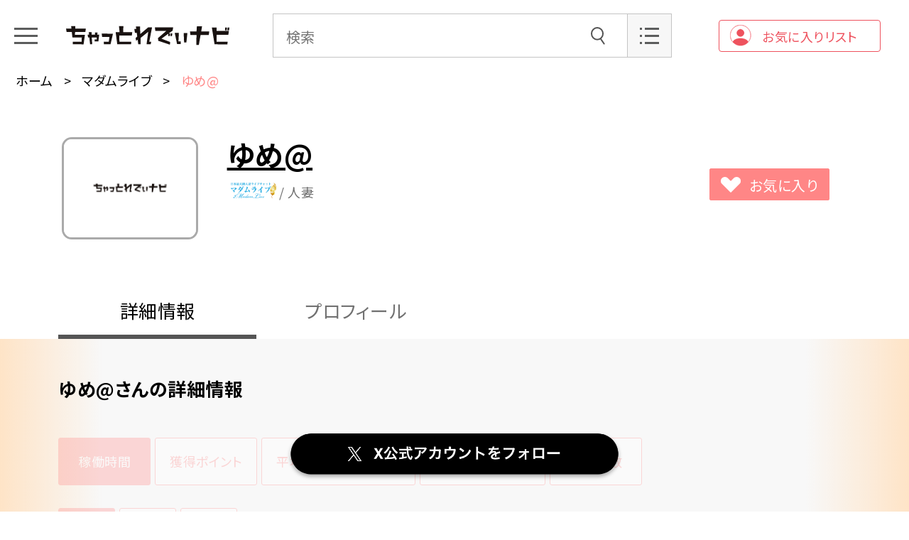

--- FILE ---
content_type: text/html; charset=UTF-8
request_url: https://chatlady.live/chatlady/madamlive/ef2c0feb93aa820
body_size: 56938
content:
<!DOCTYPE html>
<html lang="ja">

<head>
    <!-- Google Tag Manager -->
    <script>(function(w,d,s,l,i){w[l]=w[l]||[];w[l].push({'gtm.start':
    new Date().getTime(),event:'gtm.js'});var f=d.getElementsByTagName(s)[0],
    j=d.createElement(s),dl=l!='dataLayer'?'&l='+l:'';j.async=true;j.src=
    'https://www.googletagmanager.com/gtm.js?id='+i+dl;f.parentNode.insertBefore(j,f);
    })(window,document,'script','dataLayer','GTM-K3MV2RH');</script>
    <!-- End Google Tag Manager -->
    <meta charset="utf-8">
    <meta name="viewport" content="width=device-width, initial-scale=1">
    <meta name="csrf-token" content="MFFFLQ8BmjFpj9BXlD74Sz4qn9J2w7ocZN4m01MI">
    <link rel="icon" href="/img/pc/common/favicon.ico" />
    <link rel="apple-touch-icon" href="/img/pc/common/apple-touch-icon.png">
    <link rel="icon" type="image/png" href="/img/pc/common/android-chrome-192×192.png">

    <title>ゆめ@さん（マダムライブ）の詳細情報 | ちゃっとれでぃナビ</title>
    <!-- ogp -->
        <meta name="description" content="ちゃっとれでぃナビでゆめ@（ マダムライブ ）のプロフィールや出演履歴などをチェックして2ショットやパーティーで仲良くなろう！">
    <meta name="keywords" content="ゆめ@,マダムライブ,ちゃっとれでぃナビ,ライブチャット,チャットレディ,ランキング">
    <meta property="og:title" content="ゆめ@（ マダムライブ ）の詳細情報｜ちゃっとれでぃナビ">
    <meta property="og:type" content="website">
    <meta property="og:description" content="ちゃっとれでぃナビでゆめ@（ マダムライブ ）のプロフィールや出演履歴などをチェックして2ショットやパーティーで仲良くなろう！">
    <meta property="og:url" content="https://chatlady.live/chatlady/madamlive/ef2c0feb93aa820">
    <meta property="og:image" content="">
    <meta property="og:site_name" content="ちゃっとれでぃナビ">
    
    <!-- Fonts -->
    <link rel="stylesheet" href="https://fonts.googleapis.com/css2?family=Nunito:wght@400;600;700&display=swap">

    <!-- Styles -->
    <link rel="stylesheet" href="/css/pc/style.css?id=8f5f387311ed9234e2ed">

    <style >[wire\:loading], [wire\:loading\.delay], [wire\:loading\.inline-block], [wire\:loading\.inline], [wire\:loading\.block], [wire\:loading\.flex], [wire\:loading\.table], [wire\:loading\.grid] {display: none;}[wire\:loading\.delay\.shortest], [wire\:loading\.delay\.shorter], [wire\:loading\.delay\.short], [wire\:loading\.delay\.long], [wire\:loading\.delay\.longer], [wire\:loading\.delay\.longest] {display:none;}[wire\:offline] {display: none;}[wire\:dirty]:not(textarea):not(input):not(select) {display: none;}input:-webkit-autofill, select:-webkit-autofill, textarea:-webkit-autofill {animation-duration: 50000s;animation-name: livewireautofill;}@keyframes livewireautofill { from {} }</style>

    <!-- Scripts -->
    <script src="/js/pc/main.js?id=4a2a7b91b02f5bea2aa7" defer></script>
</head>

<body>
    <!-- Google Tag Manager (noscript) -->
    <noscript><iframe src="https://www.googletagmanager.com/ns.html?id=GTM-K3MV2RH"
    height="0" width="0" style="display:none;visibility:hidden"></iframe></noscript>
    <!-- End Google Tag Manager (noscript) -->
    <!-- header -->
    <header class="header">
        <div class="header--inner">
            <div class="header--unit">
                <a class="header--menu_trigger" href="javascript:void(0);">
                    <span></span>
                    <span></span>
                    <span></span>
                </a>
                <p class="header--logo"><a href="/"><img src="/img/pc/common/logo.svg" alt="ちゃっとれでぃナビ"></a></p>
            </div>
            <div class="header--unit">
                <form class="header--search" action="https://chatlady.live/search" method="GET">
                    <input type="text" name="keyword" placeholder="検索">
                    <button class="header--search_btn" type="submit"><img src="/img/pc/common/icon_search.svg" alt="検索"></button>
                </form>
                <a href="/search" class="header--option"><img src="/img/pc/common/icon_option.svg" alt="オプション"></a>
            </div>
            <div class="header--unit">
                <a href="https://chatlady.live/favorite/#conts" class="login"><img src="/img/pc/common/icon_login.png" alt="お気に入りリスト">お気に入りリスト</a>
            </div>
        </div>
    </header><!-- header -->

    <!-- gnav -->
    <nav class="gnav">
        <div class="gnav--unit">
            <ul class="gnav--list">
                <li class="gnav--item">
                    <a href="https://chatlady.live">
                        <div class="gnav--icon-home"></div>
                        ホーム
                    </a>
                </li>
                <li class="gnav--item">
                    <a href="https://chatlady.live/search">
                        <div class="gnav--icon-search"></div>
                        検索
                    </a>
                </li>
                <li class="gnav--item">
                    <a href="https://chatlady.live/about-chat">
                        <div class="gnav--icon-chat"></div>
                        チャットについて
                    </a>
                </li>
            </ul>
        </div>
                <div class="gnav--unit">
            <h3 class="gnav--tit">カテゴリ</h3>
            <ul class="gnav--list">
                                <li class="gnav--item">
                    <a href="/category/adult/#conts">
                        <div class="gnav--icon-adult"></div>
                        アダルト
                    </a>
                </li>
                                <li class="gnav--item">
                    <a href="/category/non-adult/#conts">
                        <div class="gnav--icon-noadult"></div>
                        ノンアダルト
                    </a>
                </li>
                                <li class="gnav--item">
                    <a href="/category/madam/#conts">
                        <div class="gnav--icon-lip"></div>
                        人妻
                    </a>
                </li>
                                <li class="gnav--item">
                    <a href="/category/virtual/#conts">
                        <div class="gnav--icon-virtual"></div>
                        バーチャル
                    </a>
                </li>
                            </ul>
        </div>
        
        <div class="gnav--unit">
            <!-- <p class="gnav--login-txt">
            お気に入り登録、評価、<br>
            コメント、通知設定をするには<br>
            ログインをしてください。
            </p> -->
            <a href="https://chatlady.live/favorite#conts" class="login gnav--login"><img src="/img/sp/common/icon_login.png" alt="お気に入りリスト">お気に入りリスト</a>
        </div>

        <div class="gnav--unit">
            <h3 class="gnav--tit">サイト</h3>
                        <ul class="gnav--list is_site">
                                <li class="gnav--item">
                    <a href="/site/fanza/#conts"><img src="/img/pc/common/logo_fanza.svg" alt="FANZA" class="gnav--logo"></a>
                </li>
                                <li class="gnav--item">
                    <a href="/site/angel-live/#conts"><img src="/img/pc/common/logo_angel_live.svg" alt="ANGEL LIVE" class="gnav--logo"></a>
                </li>
                                <li class="gnav--item">
                    <a href="/site/chatpia/#conts"><img src="/img/pc/common/logo_chatpia.svg" alt="CHATPIA" class="gnav--logo"></a>
                </li>
                                <li class="gnav--item">
                    <a href="/site/j-live/#conts"><img src="/img/pc/common/logo_jewel_live.svg" alt="ジュエルライブ" class="gnav--logo"></a>
                </li>
                                <li class="gnav--item">
                    <a href="/site/madamlive/#conts"><img src="/img/pc/common/logo_madam_live.svg" alt="マダムライブ" class="gnav--logo"></a>
                </li>
                                <li class="gnav--item">
                    <a href="/site/livede55/#conts"><img src="/img/pc/common/logo_gogo.svg" alt="ライブでゴーゴー" class="gnav--logo"></a>
                </li>
                            </ul>
                    </div>
        <!-- <div class="gnav--unit">
    <p class="gnav--login-txt">
      お気に入り登録、評価、<br>
      コメント、通知設定をするには<br>
      ログインをしてください。
    </p>
    <a href="#" class="login gnav--login"><img src="/img/pc/common/icon_login.png" alt="ログイン">ログイン</a>
  </div> -->
        <div class="gnav--unit">
            <h3 class="gnav--tit">タグ</h3>
            <div class="tag-gnav">
                                                <div class="tag--item">
                    <a href="/search/?tag[1]=1">顔出しOK<span>65955件</span></a>
                </div>
                                <div class="tag--item">
                    <a href="/search/?tag[11]=1">パイパン<span>7870件</span></a>
                </div>
                                <div class="tag--item">
                    <a href="/search/?tag[6]=1">巨乳<span>24744件</span></a>
                </div>
                                <div class="tag--item">
                    <a href="/search/?tag[10]=1">美尻<span>50129件</span></a>
                </div>
                                <div class="tag--item">
                    <a href="/search/?tag[3]=1">おもちゃ<span>15035件</span></a>
                </div>
                                <div class="tag--item">
                    <a href="/search/?tag[2]=1">マイクOK<span>141536件</span></a>
                </div>
                                <div class="tag--item">
                    <a href="/search/?tag[17]=1">Mっ気あり<span>12253件</span></a>
                </div>
                                <div class="tag--item">
                    <a href="/search/?tag[20]=1">あまえんぼう<span>56862件</span></a>
                </div>
                                <div class="tag--item">
                    <a href="/search/?tag[14]=1">おしゃべり大好き<span>65436件</span></a>
                </div>
                                <div class="tag--item">
                    <a href="/search/?tag[9]=1">美乳<span>27421件</span></a>
                </div>
                                            </div>
        </div>
    </nav><!-- gnav -->

    <!-- main -->
    <main class="main">
        <div wire:loading>
            <div class="loader">
                <div class="ball-pulse">
                    <div></div>
                    <div></div>
                    <div></div>
                </div>
            </div>
        </div>
        <script>
        // vueから参照するグローバル変数
        var _g = window._g || {
            jsonList: {
                monthly: [
                     {
                        label: '2026/01/01〜2026/01/31',
                        url: '/api/performer/graph/ef2c0feb93aa820/2026-01'
                    },
                     {
                        label: '2025/12/01〜2025/12/31',
                        url: '/api/performer/graph/ef2c0feb93aa820/2025-12'
                    },
                     {
                        label: '2025/11/01〜2025/11/30',
                        url: '/api/performer/graph/ef2c0feb93aa820/2025-11'
                    },
                     {
                        label: '2025/10/01〜2025/10/31',
                        url: '/api/performer/graph/ef2c0feb93aa820/2025-10'
                    },
                     {
                        label: '2025/09/01〜2025/09/30',
                        url: '/api/performer/graph/ef2c0feb93aa820/2025-09'
                    },
                     {
                        label: '2025/08/01〜2025/08/31',
                        url: '/api/performer/graph/ef2c0feb93aa820/2025-08'
                    },
                     {
                        label: '2025/07/01〜2025/07/31',
                        url: '/api/performer/graph/ef2c0feb93aa820/2025-07'
                    },
                     {
                        label: '2025/06/01〜2025/06/30',
                        url: '/api/performer/graph/ef2c0feb93aa820/2025-06'
                    },
                     {
                        label: '2025/05/01〜2025/05/31',
                        url: '/api/performer/graph/ef2c0feb93aa820/2025-05'
                    },
                     {
                        label: '2025/04/01〜2025/04/30',
                        url: '/api/performer/graph/ef2c0feb93aa820/2025-04'
                    },
                     {
                        label: '2025/03/01〜2025/03/31',
                        url: '/api/performer/graph/ef2c0feb93aa820/2025-03'
                    },
                     {
                        label: '2025/02/01〜2025/02/28',
                        url: '/api/performer/graph/ef2c0feb93aa820/2025-02'
                    },
                     {
                        label: '2025/01/01〜2025/01/31',
                        url: '/api/performer/graph/ef2c0feb93aa820/2025-01'
                    },
                                    ],
            }
        };
    </script>

    <div class="breadcrumb">
        <ul class="breadcrumb--list">
            <li class="breadcrumb--item"><a href="/">ホーム</a></li>
                                    <li class="breadcrumb--item"><a href="/site/madamlive//#conts">マダムライブ</a></li>
                                                <li class="breadcrumb--item current">ゆめ@</li>
                                </ul>
    </div>

    <!-- character_head -->
    <div class="inner">
        <div class="character_head">
            <a href="https://www.madamlive.tv/LiveChat/acs.php?si=mdchatt&amp;pid=MLA4720&amp;pa=chat.php%3Fid%3Def2c0feb93aa820" target="_new" class="icon character_head--icon ">
                <div class="icon--imgbox">
                                        <img src="/img/pc/common/noimage.jpg" alt="マダムライブ/人妻/ゆめ@">
                                    </div>
            </a>

            <div class="character_head--details">
                <p class="character_head--detail_row">
                <h1 class="character_head--detail_name">
                    <a href="https://www.madamlive.tv/LiveChat/acs.php?si=mdchatt&amp;pid=MLA4720&amp;pa=chat.php%3Fid%3Def2c0feb93aa820" target="_new">ゆめ@</a>
                </h1>
                <!-- <span class="character_head--detail_favorite">100</span> -->
                </p>
                <div class="character_head--detail_row character_head--detail_row-02">
                    <span class="character_head--detail_genre"><img src="/img/pc/common/logo_madam_live.svg" alt="Madam Live">&nbsp;/ 人妻</span>
                                    </div>
                
                                                
                            </div>
            <div class="character_head--btn_area">
                <div class="character_head--btn_wrap">
                    <div wire:id="dAg6PlZHbq4dWyRrJMAi" wire:initial-data="{&quot;fingerprint&quot;:{&quot;id&quot;:&quot;dAg6PlZHbq4dWyRrJMAi&quot;,&quot;name&quot;:&quot;front.performer-favorite-button&quot;,&quot;locale&quot;:&quot;ja&quot;,&quot;path&quot;:&quot;chatlady\/madamlive\/ef2c0feb93aa820&quot;,&quot;method&quot;:&quot;GET&quot;},&quot;effects&quot;:{&quot;listeners&quot;:[]},&quot;serverMemo&quot;:{&quot;children&quot;:[],&quot;errors&quot;:[],&quot;htmlHash&quot;:&quot;77697763&quot;,&quot;data&quot;:{&quot;performer_id&quot;:100815,&quot;is_favarite&quot;:false},&quot;dataMeta&quot;:[],&quot;checksum&quot;:&quot;acd1073880de984f02c0973db9afec4a685f6d6e60d41078bb90ab04c496e21d&quot;}}">
            <a wire:click="setFavorite()" href="javascript:void(0);" class="favorite_btn list--favorite_btn "><span class="grid_none">お気に入り</span></a>
    </div>

<!-- Livewire Component wire-end:dAg6PlZHbq4dWyRrJMAi -->                    <!-- <a href="javascript:void(0);" class="favorite_btn character_head--favorite_btn is_favorite"></a> -->
                    <!-- <span class="character_head--btn_txt">100</span> -->
                </div>
                <!-- <a href="javascript:void(0);" class="favorite_btn character_head--favorite_btn is_bad"></a>
        <a href="javascript:void(0);" class="favorite_btn character_head--favorite_btn is_alarm"></a> -->
            </div>
        </div><!-- character_head -->

         <!-- sec -->
         
    </div>



    <!-- tabs -->
    <div class="inner">
        <ul class="tabs is_character">
            <!-- <li class="tabs--item"><a href="javascript:void(0);">クチコミ</a></li> -->
            <li class="tabs--item"><a href="javascript:void(0);">詳細情報</a></li>
            <li class="tabs--item"><a href="javascript:void(0);">プロフィール</a></li>
        </ul>
    </div><!-- tabs -->

    <!-- conts -->
    <div class="conts is_profile is_show">
        <div class="inner">

            <!-- info -->
            <div class="info">
                <h2 class="detail-title">ゆめ@さんの詳細情報</h2>
                <div id="cast_detail_app"></div>
                <script src="/js/pc/CastDetailApp.js?id=db6b6ae870b42ac41bed"></script>

            </div><!-- info -->
        </div>
    </div><!-- conts -->

    <!-- conts -->
    <div class="conts is_profile">
                <div class="character_profile">
            <div class="character_profile--nodata">
                <p>準備中</p>
            </div>
        </div>
            </div><!-- conts -->

            <!-- sec -->
                        <div class="sec">
                <div class="inner">
                    <h3 class="sec--tit">おすすめチャットレディ</h3>
                    <div class="list-detail_not_last is_grid">
                        <ul class="list--list">
                                                        <li class="list--item">
                                <a href="https://chatlady.live/chatlady/chatpia/p952260021" class="icon pr-top-1 ">
                                    <div class="icon--imgbox">
                                                                                <img src="https://picture.chatpia.jp/images/p5-952260021" alt="CHATPIA/人妻/◇こはる◇">
                                                                            </div>
                                </a>
                                <div class="list--details">
                                    <span class="list--detail_name">◇こはる◇</span>
                                    <div wire:id="UuiNgB9wUWD650W7uwUt" wire:initial-data="{&quot;fingerprint&quot;:{&quot;id&quot;:&quot;UuiNgB9wUWD650W7uwUt&quot;,&quot;name&quot;:&quot;front.performer-favorite-button&quot;,&quot;locale&quot;:&quot;ja&quot;,&quot;path&quot;:&quot;chatlady\/madamlive\/ef2c0feb93aa820&quot;,&quot;method&quot;:&quot;GET&quot;},&quot;effects&quot;:{&quot;listeners&quot;:[]},&quot;serverMemo&quot;:{&quot;children&quot;:[],&quot;errors&quot;:[],&quot;htmlHash&quot;:&quot;77697763&quot;,&quot;data&quot;:{&quot;performer_id&quot;:267307,&quot;is_favarite&quot;:false},&quot;dataMeta&quot;:[],&quot;checksum&quot;:&quot;cc86774b33e17c9df8a213fc46d231111fed944eb976657422509abf1293680c&quot;}}">
            <a wire:click="setFavorite()" href="javascript:void(0);" class="favorite_btn list--favorite_btn "><span class="grid_none">お気に入り</span></a>
    </div>

<!-- Livewire Component wire-end:UuiNgB9wUWD650W7uwUt -->                                </div>
                            </li>
                                                        <li class="list--item">
                                <a href="https://chatlady.live/chatlady/fanza-macha/936176" class="icon pr-top-2 ">
                                    <div class="icon--imgbox">
                                                                                <img src="https://pics.dmm.co.jp/livechat/00936176/profile_l.jpg" alt="FANZA/まちゃ/*＊そらね｡o">
                                                                            </div>
                                </a>
                                <div class="list--details">
                                    <span class="list--detail_name">*＊そらね｡o</span>
                                    <div wire:id="f4Tq9jPB40WV1lUbCi4q" wire:initial-data="{&quot;fingerprint&quot;:{&quot;id&quot;:&quot;f4Tq9jPB40WV1lUbCi4q&quot;,&quot;name&quot;:&quot;front.performer-favorite-button&quot;,&quot;locale&quot;:&quot;ja&quot;,&quot;path&quot;:&quot;chatlady\/madamlive\/ef2c0feb93aa820&quot;,&quot;method&quot;:&quot;GET&quot;},&quot;effects&quot;:{&quot;listeners&quot;:[]},&quot;serverMemo&quot;:{&quot;children&quot;:[],&quot;errors&quot;:[],&quot;htmlHash&quot;:&quot;77697763&quot;,&quot;data&quot;:{&quot;performer_id&quot;:108430,&quot;is_favarite&quot;:false},&quot;dataMeta&quot;:[],&quot;checksum&quot;:&quot;ca115a94c5a192c7dbc990449e37a867de13f78ebf277ab6198122fb2bec8546&quot;}}">
            <a wire:click="setFavorite()" href="javascript:void(0);" class="favorite_btn list--favorite_btn "><span class="grid_none">お気に入り</span></a>
    </div>

<!-- Livewire Component wire-end:f4Tq9jPB40WV1lUbCi4q -->                                </div>
                            </li>
                                                        <li class="list--item">
                                <a href="https://chatlady.live/chatlady/chatpia/p987052336" class="icon pr-top-3 ">
                                    <div class="icon--imgbox">
                                                                                <img src="https://picture.chatpia.jp/images/p5-987052336" alt="CHATPIA/人妻/あおい*">
                                                                            </div>
                                </a>
                                <div class="list--details">
                                    <span class="list--detail_name">あおい*</span>
                                    <div wire:id="xXceQhzUzXOwQiiTlBA6" wire:initial-data="{&quot;fingerprint&quot;:{&quot;id&quot;:&quot;xXceQhzUzXOwQiiTlBA6&quot;,&quot;name&quot;:&quot;front.performer-favorite-button&quot;,&quot;locale&quot;:&quot;ja&quot;,&quot;path&quot;:&quot;chatlady\/madamlive\/ef2c0feb93aa820&quot;,&quot;method&quot;:&quot;GET&quot;},&quot;effects&quot;:{&quot;listeners&quot;:[]},&quot;serverMemo&quot;:{&quot;children&quot;:[],&quot;errors&quot;:[],&quot;htmlHash&quot;:&quot;77697763&quot;,&quot;data&quot;:{&quot;performer_id&quot;:303157,&quot;is_favarite&quot;:false},&quot;dataMeta&quot;:[],&quot;checksum&quot;:&quot;44f2f66230ae13b25ad5a8e94828166ed9f5083fd5da61b31d0ab514236cc6f7&quot;}}">
            <a wire:click="setFavorite()" href="javascript:void(0);" class="favorite_btn list--favorite_btn "><span class="grid_none">お気に入り</span></a>
    </div>

<!-- Livewire Component wire-end:xXceQhzUzXOwQiiTlBA6 -->                                </div>
                            </li>
                                                    </ul>
                    </div>
                </div>
            </div><!-- sec -->
            
                        <div class="sec">
                <div class="inner">
                    <h3 class="sec--tit-noborder">オンライン中のチャットレディ</h3>
                    <div class="list-detail is_grid">
                        <ul class="list--list">
                                                        <li class="list--item">
                                <a href="https://chatlady.live/chatlady/fanza-ocha/1122740" class="icon is_party">
                                    <div class="icon--imgbox">
                                                                                <img src="/img/pc/common/noimage.jpg" alt="FANZA/おちゃ/。+・.ゆき">
                                                                            </div>
                                </a>
                                <div class="list--details">
                                    <span class="list--detail_name">。+・.ゆき</span>
                                    <div wire:id="lKndaspxsfVyoXWfAqmb" wire:initial-data="{&quot;fingerprint&quot;:{&quot;id&quot;:&quot;lKndaspxsfVyoXWfAqmb&quot;,&quot;name&quot;:&quot;front.performer-favorite-button&quot;,&quot;locale&quot;:&quot;ja&quot;,&quot;path&quot;:&quot;chatlady\/madamlive\/ef2c0feb93aa820&quot;,&quot;method&quot;:&quot;GET&quot;},&quot;effects&quot;:{&quot;listeners&quot;:[]},&quot;serverMemo&quot;:{&quot;children&quot;:[],&quot;errors&quot;:[],&quot;htmlHash&quot;:&quot;77697763&quot;,&quot;data&quot;:{&quot;performer_id&quot;:330162,&quot;is_favarite&quot;:false},&quot;dataMeta&quot;:[],&quot;checksum&quot;:&quot;b4a6b60372545d5d9da5af255908da5b6553dbf6ae88849d07bee418bf71a960&quot;}}">
            <a wire:click="setFavorite()" href="javascript:void(0);" class="favorite_btn list--favorite_btn "><span class="grid_none">お気に入り</span></a>
    </div>

<!-- Livewire Component wire-end:lKndaspxsfVyoXWfAqmb -->                                </div>
                            </li>
                                                        <li class="list--item">
                                <a href="https://chatlady.live/chatlady/madamlive/7330b9bb8b978d5" class="icon is_active">
                                    <div class="icon--imgbox">
                                                                                <img src="/img/pc/common/noimage.jpg" alt="マダムライブ/人妻/おゆき">
                                                                            </div>
                                </a>
                                <div class="list--details">
                                    <span class="list--detail_name">おゆき</span>
                                    <div wire:id="jjaXWwtdIdnGDZVUGO5k" wire:initial-data="{&quot;fingerprint&quot;:{&quot;id&quot;:&quot;jjaXWwtdIdnGDZVUGO5k&quot;,&quot;name&quot;:&quot;front.performer-favorite-button&quot;,&quot;locale&quot;:&quot;ja&quot;,&quot;path&quot;:&quot;chatlady\/madamlive\/ef2c0feb93aa820&quot;,&quot;method&quot;:&quot;GET&quot;},&quot;effects&quot;:{&quot;listeners&quot;:[]},&quot;serverMemo&quot;:{&quot;children&quot;:[],&quot;errors&quot;:[],&quot;htmlHash&quot;:&quot;77697763&quot;,&quot;data&quot;:{&quot;performer_id&quot;:330258,&quot;is_favarite&quot;:false},&quot;dataMeta&quot;:[],&quot;checksum&quot;:&quot;3246a353108856df02015d48d4ec1a2549fc6fdbcdf4fb786f4cab2bf7bb365d&quot;}}">
            <a wire:click="setFavorite()" href="javascript:void(0);" class="favorite_btn list--favorite_btn "><span class="grid_none">お気に入り</span></a>
    </div>

<!-- Livewire Component wire-end:jjaXWwtdIdnGDZVUGO5k -->                                </div>
                            </li>
                                                        <li class="list--item">
                                <a href="https://chatlady.live/chatlady/chatpia/p976446882" class="icon is_active">
                                    <div class="icon--imgbox">
                                                                                <img src="https://picture.chatpia.jp/images/p5-976446882" alt="CHATPIA/人妻/なな">
                                                                            </div>
                                </a>
                                <div class="list--details">
                                    <span class="list--detail_name">なな</span>
                                    <div wire:id="V2eFX554JxyyMqTf9HbY" wire:initial-data="{&quot;fingerprint&quot;:{&quot;id&quot;:&quot;V2eFX554JxyyMqTf9HbY&quot;,&quot;name&quot;:&quot;front.performer-favorite-button&quot;,&quot;locale&quot;:&quot;ja&quot;,&quot;path&quot;:&quot;chatlady\/madamlive\/ef2c0feb93aa820&quot;,&quot;method&quot;:&quot;GET&quot;},&quot;effects&quot;:{&quot;listeners&quot;:[]},&quot;serverMemo&quot;:{&quot;children&quot;:[],&quot;errors&quot;:[],&quot;htmlHash&quot;:&quot;77697763&quot;,&quot;data&quot;:{&quot;performer_id&quot;:287856,&quot;is_favarite&quot;:false},&quot;dataMeta&quot;:[],&quot;checksum&quot;:&quot;dfa7be75444e741a9eb07af23e989066ef0939c81d1710d5d2a5457952b459ae&quot;}}">
            <a wire:click="setFavorite()" href="javascript:void(0);" class="favorite_btn list--favorite_btn "><span class="grid_none">お気に入り</span></a>
    </div>

<!-- Livewire Component wire-end:V2eFX554JxyyMqTf9HbY -->                                </div>
                            </li>
                                                        <li class="list--item">
                                <a href="https://chatlady.live/chatlady/livede55/1433775863" class="icon is_active">
                                    <div class="icon--imgbox">
                                                                                <img src="/img/pc/common/noimage.jpg" alt="ライブでゴーゴー/ノンアダルト/まるちゃん">
                                                                            </div>
                                </a>
                                <div class="list--details">
                                    <span class="list--detail_name">まるちゃん</span>
                                    <div wire:id="fV1kxC0ygabva7XLQRuQ" wire:initial-data="{&quot;fingerprint&quot;:{&quot;id&quot;:&quot;fV1kxC0ygabva7XLQRuQ&quot;,&quot;name&quot;:&quot;front.performer-favorite-button&quot;,&quot;locale&quot;:&quot;ja&quot;,&quot;path&quot;:&quot;chatlady\/madamlive\/ef2c0feb93aa820&quot;,&quot;method&quot;:&quot;GET&quot;},&quot;effects&quot;:{&quot;listeners&quot;:[]},&quot;serverMemo&quot;:{&quot;children&quot;:[],&quot;errors&quot;:[],&quot;htmlHash&quot;:&quot;77697763&quot;,&quot;data&quot;:{&quot;performer_id&quot;:300511,&quot;is_favarite&quot;:false},&quot;dataMeta&quot;:[],&quot;checksum&quot;:&quot;6dcf7e16ad8ba3ec2d969efeebc5c563cce1c38aa1c2766e4949695fca56af14&quot;}}">
            <a wire:click="setFavorite()" href="javascript:void(0);" class="favorite_btn list--favorite_btn "><span class="grid_none">お気に入り</span></a>
    </div>

<!-- Livewire Component wire-end:fV1kxC0ygabva7XLQRuQ -->                                </div>
                            </li>
                                                        <li class="list--item">
                                <a href="https://chatlady.live/chatlady/fanza-macha/1042952" class="icon is_active">
                                    <div class="icon--imgbox">
                                                                                <img src="https://pics.dmm.co.jp/livechat/01042952/profile_l.jpg" alt="FANZA/まちゃ/冬乃*//">
                                                                            </div>
                                </a>
                                <div class="list--details">
                                    <span class="list--detail_name">冬乃*//</span>
                                    <div wire:id="hAAXCfePrEvCStbgvz0f" wire:initial-data="{&quot;fingerprint&quot;:{&quot;id&quot;:&quot;hAAXCfePrEvCStbgvz0f&quot;,&quot;name&quot;:&quot;front.performer-favorite-button&quot;,&quot;locale&quot;:&quot;ja&quot;,&quot;path&quot;:&quot;chatlady\/madamlive\/ef2c0feb93aa820&quot;,&quot;method&quot;:&quot;GET&quot;},&quot;effects&quot;:{&quot;listeners&quot;:[]},&quot;serverMemo&quot;:{&quot;children&quot;:[],&quot;errors&quot;:[],&quot;htmlHash&quot;:&quot;77697763&quot;,&quot;data&quot;:{&quot;performer_id&quot;:308298,&quot;is_favarite&quot;:false},&quot;dataMeta&quot;:[],&quot;checksum&quot;:&quot;98faea1f0e45ecb1627f2fa1245423067ad2faca7fbcd0afa141cfd9b3713266&quot;}}">
            <a wire:click="setFavorite()" href="javascript:void(0);" class="favorite_btn list--favorite_btn "><span class="grid_none">お気に入り</span></a>
    </div>

<!-- Livewire Component wire-end:hAAXCfePrEvCStbgvz0f -->                                </div>
                            </li>
                                                        <li class="list--item">
                                <a href="https://chatlady.live/chatlady/j-live/78132cefc9be7a7" class="icon is_party">
                                    <div class="icon--imgbox">
                                                                                <img src="/img/pc/common/noimage.jpg" alt="ジュエルライブ/アダルト/ちはる*+/">
                                                                            </div>
                                </a>
                                <div class="list--details">
                                    <span class="list--detail_name">ちはる*+/</span>
                                    <div wire:id="QZgaNDpL3Ij3KneQWGmu" wire:initial-data="{&quot;fingerprint&quot;:{&quot;id&quot;:&quot;QZgaNDpL3Ij3KneQWGmu&quot;,&quot;name&quot;:&quot;front.performer-favorite-button&quot;,&quot;locale&quot;:&quot;ja&quot;,&quot;path&quot;:&quot;chatlady\/madamlive\/ef2c0feb93aa820&quot;,&quot;method&quot;:&quot;GET&quot;},&quot;effects&quot;:{&quot;listeners&quot;:[]},&quot;serverMemo&quot;:{&quot;children&quot;:[],&quot;errors&quot;:[],&quot;htmlHash&quot;:&quot;77697763&quot;,&quot;data&quot;:{&quot;performer_id&quot;:327217,&quot;is_favarite&quot;:false},&quot;dataMeta&quot;:[],&quot;checksum&quot;:&quot;2461cf53360ba331adc9475b06532497233ad01e7bd9fdba6af8decdb16a3ec7&quot;}}">
            <a wire:click="setFavorite()" href="javascript:void(0);" class="favorite_btn list--favorite_btn "><span class="grid_none">お気に入り</span></a>
    </div>

<!-- Livewire Component wire-end:QZgaNDpL3Ij3KneQWGmu -->                                </div>
                            </li>
                                                        <li class="list--item">
                                <a href="https://chatlady.live/chatlady/fanza-ocha/1094478" class="icon is_active">
                                    <div class="icon--imgbox">
                                                                                <img src="https://pics.dmm.co.jp/livechat/01094478/profile_l.jpg" alt="FANZA/おちゃ/☆ うめ ☆*">
                                                                            </div>
                                </a>
                                <div class="list--details">
                                    <span class="list--detail_name">☆ うめ ☆*</span>
                                    <div wire:id="KRj1iDg4svlxPDc4tvvz" wire:initial-data="{&quot;fingerprint&quot;:{&quot;id&quot;:&quot;KRj1iDg4svlxPDc4tvvz&quot;,&quot;name&quot;:&quot;front.performer-favorite-button&quot;,&quot;locale&quot;:&quot;ja&quot;,&quot;path&quot;:&quot;chatlady\/madamlive\/ef2c0feb93aa820&quot;,&quot;method&quot;:&quot;GET&quot;},&quot;effects&quot;:{&quot;listeners&quot;:[]},&quot;serverMemo&quot;:{&quot;children&quot;:[],&quot;errors&quot;:[],&quot;htmlHash&quot;:&quot;77697763&quot;,&quot;data&quot;:{&quot;performer_id&quot;:309041,&quot;is_favarite&quot;:false},&quot;dataMeta&quot;:[],&quot;checksum&quot;:&quot;69949bd76b198512eda2c1d8f760ae6375d4165a4c285bf45c4ebd177ca17271&quot;}}">
            <a wire:click="setFavorite()" href="javascript:void(0);" class="favorite_btn list--favorite_btn "><span class="grid_none">お気に入り</span></a>
    </div>

<!-- Livewire Component wire-end:KRj1iDg4svlxPDc4tvvz -->                                </div>
                            </li>
                                                        <li class="list--item">
                                <a href="https://chatlady.live/chatlady/chatpia/p877587971" class="icon is_party">
                                    <div class="icon--imgbox">
                                                                                <img src="https://picture.chatpia.jp/images/p5-877587971" alt="CHATPIA/人妻/しえる">
                                                                            </div>
                                </a>
                                <div class="list--details">
                                    <span class="list--detail_name">しえる</span>
                                    <div wire:id="kiXrDRNbRt9z1lX9PoqZ" wire:initial-data="{&quot;fingerprint&quot;:{&quot;id&quot;:&quot;kiXrDRNbRt9z1lX9PoqZ&quot;,&quot;name&quot;:&quot;front.performer-favorite-button&quot;,&quot;locale&quot;:&quot;ja&quot;,&quot;path&quot;:&quot;chatlady\/madamlive\/ef2c0feb93aa820&quot;,&quot;method&quot;:&quot;GET&quot;},&quot;effects&quot;:{&quot;listeners&quot;:[]},&quot;serverMemo&quot;:{&quot;children&quot;:[],&quot;errors&quot;:[],&quot;htmlHash&quot;:&quot;77697763&quot;,&quot;data&quot;:{&quot;performer_id&quot;:171427,&quot;is_favarite&quot;:false},&quot;dataMeta&quot;:[],&quot;checksum&quot;:&quot;9a52898d3d53998642e195fd6377b08014423b4f3ea2830c12ad7b159734bb20&quot;}}">
            <a wire:click="setFavorite()" href="javascript:void(0);" class="favorite_btn list--favorite_btn "><span class="grid_none">お気に入り</span></a>
    </div>

<!-- Livewire Component wire-end:kiXrDRNbRt9z1lX9PoqZ -->                                </div>
                            </li>
                                                        <li class="list--item">
                                <a href="https://chatlady.live/chatlady/madamlive/4047f90aa7506b2" class="icon is_party">
                                    <div class="icon--imgbox">
                                                                                <img src="https://www.madamlive.tv/girl_img/640x480/7/imgPE2FNx.jpg" alt="マダムライブ/人妻/める+@">
                                                                            </div>
                                </a>
                                <div class="list--details">
                                    <span class="list--detail_name">める+@</span>
                                    <div wire:id="FVMKHUqYNXGPv9N8HtQ4" wire:initial-data="{&quot;fingerprint&quot;:{&quot;id&quot;:&quot;FVMKHUqYNXGPv9N8HtQ4&quot;,&quot;name&quot;:&quot;front.performer-favorite-button&quot;,&quot;locale&quot;:&quot;ja&quot;,&quot;path&quot;:&quot;chatlady\/madamlive\/ef2c0feb93aa820&quot;,&quot;method&quot;:&quot;GET&quot;},&quot;effects&quot;:{&quot;listeners&quot;:[]},&quot;serverMemo&quot;:{&quot;children&quot;:[],&quot;errors&quot;:[],&quot;htmlHash&quot;:&quot;77697763&quot;,&quot;data&quot;:{&quot;performer_id&quot;:269189,&quot;is_favarite&quot;:false},&quot;dataMeta&quot;:[],&quot;checksum&quot;:&quot;54ed7af4a24a56309e31b60cc22765869462a4367d75e412aa7766ef3b7feed9&quot;}}">
            <a wire:click="setFavorite()" href="javascript:void(0);" class="favorite_btn list--favorite_btn "><span class="grid_none">お気に入り</span></a>
    </div>

<!-- Livewire Component wire-end:FVMKHUqYNXGPv9N8HtQ4 -->                                </div>
                            </li>
                                                        <li class="list--item">
                                <a href="https://chatlady.live/chatlady/fanza-virtual/1082608" class="icon is_party">
                                    <div class="icon--imgbox">
                                                                                <img src="https://pics.dmm.co.jp/livechat/01082608/profile_l.jpg" alt="FANZA/バーチャル/ＭＩＮＡＭＩ">
                                                                            </div>
                                </a>
                                <div class="list--details">
                                    <span class="list--detail_name">ＭＩＮＡＭＩ</span>
                                    <div wire:id="STkCtPGkaxAvu8u4mJUp" wire:initial-data="{&quot;fingerprint&quot;:{&quot;id&quot;:&quot;STkCtPGkaxAvu8u4mJUp&quot;,&quot;name&quot;:&quot;front.performer-favorite-button&quot;,&quot;locale&quot;:&quot;ja&quot;,&quot;path&quot;:&quot;chatlady\/madamlive\/ef2c0feb93aa820&quot;,&quot;method&quot;:&quot;GET&quot;},&quot;effects&quot;:{&quot;listeners&quot;:[]},&quot;serverMemo&quot;:{&quot;children&quot;:[],&quot;errors&quot;:[],&quot;htmlHash&quot;:&quot;77697763&quot;,&quot;data&quot;:{&quot;performer_id&quot;:313346,&quot;is_favarite&quot;:false},&quot;dataMeta&quot;:[],&quot;checksum&quot;:&quot;676ff3e3e208dac4966bcb5e324eeacb9b6f573d84479ff7c26fead57e91c88c&quot;}}">
            <a wire:click="setFavorite()" href="javascript:void(0);" class="favorite_btn list--favorite_btn "><span class="grid_none">お気に入り</span></a>
    </div>

<!-- Livewire Component wire-end:STkCtPGkaxAvu8u4mJUp -->                                </div>
                            </li>
                                                        <li class="list--item">
                                <a href="https://chatlady.live/chatlady/fanza-macha/1114615" class="icon is_party">
                                    <div class="icon--imgbox">
                                                                                <img src="https://pics.dmm.co.jp/livechat/01114615/profile_l.jpg" alt="FANZA/まちゃ/*+ 澪.+*">
                                                                            </div>
                                </a>
                                <div class="list--details">
                                    <span class="list--detail_name">*+ 澪.+*</span>
                                    <div wire:id="QvhBQXd4idrRxwXRlmZi" wire:initial-data="{&quot;fingerprint&quot;:{&quot;id&quot;:&quot;QvhBQXd4idrRxwXRlmZi&quot;,&quot;name&quot;:&quot;front.performer-favorite-button&quot;,&quot;locale&quot;:&quot;ja&quot;,&quot;path&quot;:&quot;chatlady\/madamlive\/ef2c0feb93aa820&quot;,&quot;method&quot;:&quot;GET&quot;},&quot;effects&quot;:{&quot;listeners&quot;:[]},&quot;serverMemo&quot;:{&quot;children&quot;:[],&quot;errors&quot;:[],&quot;htmlHash&quot;:&quot;77697763&quot;,&quot;data&quot;:{&quot;performer_id&quot;:314584,&quot;is_favarite&quot;:false},&quot;dataMeta&quot;:[],&quot;checksum&quot;:&quot;26150250b000708185286b639cbb03542a78ad53a6083e9a71043d89fe5d1262&quot;}}">
            <a wire:click="setFavorite()" href="javascript:void(0);" class="favorite_btn list--favorite_btn "><span class="grid_none">お気に入り</span></a>
    </div>

<!-- Livewire Component wire-end:QvhBQXd4idrRxwXRlmZi -->                                </div>
                            </li>
                                                        <li class="list--item">
                                <a href="https://chatlady.live/chatlady/fanza-acha/972879" class="icon is_party">
                                    <div class="icon--imgbox">
                                                                                <img src="https://pics.dmm.co.jp/livechat/00972879/profile_l.jpg" alt="FANZA/あちゃ/◇ゆうひ◇">
                                                                            </div>
                                </a>
                                <div class="list--details">
                                    <span class="list--detail_name">◇ゆうひ◇</span>
                                    <div wire:id="TIKIEs1dKamKrBeSPyx0" wire:initial-data="{&quot;fingerprint&quot;:{&quot;id&quot;:&quot;TIKIEs1dKamKrBeSPyx0&quot;,&quot;name&quot;:&quot;front.performer-favorite-button&quot;,&quot;locale&quot;:&quot;ja&quot;,&quot;path&quot;:&quot;chatlady\/madamlive\/ef2c0feb93aa820&quot;,&quot;method&quot;:&quot;GET&quot;},&quot;effects&quot;:{&quot;listeners&quot;:[]},&quot;serverMemo&quot;:{&quot;children&quot;:[],&quot;errors&quot;:[],&quot;htmlHash&quot;:&quot;77697763&quot;,&quot;data&quot;:{&quot;performer_id&quot;:172444,&quot;is_favarite&quot;:false},&quot;dataMeta&quot;:[],&quot;checksum&quot;:&quot;bb64b7ab38c0a4a345a6157e006960164e46341ce90ff0b06382f1942e435063&quot;}}">
            <a wire:click="setFavorite()" href="javascript:void(0);" class="favorite_btn list--favorite_btn "><span class="grid_none">お気に入り</span></a>
    </div>

<!-- Livewire Component wire-end:TIKIEs1dKamKrBeSPyx0 -->                                </div>
                            </li>
                                                        <li class="list--item">
                                <a href="https://chatlady.live/chatlady/fanza-acha/1117451" class="icon is_party">
                                    <div class="icon--imgbox">
                                                                                <img src="https://pics.dmm.co.jp/livechat/01117451/profile_l.jpg" alt="FANZA/あちゃ/さなえ☆+*">
                                                                            </div>
                                </a>
                                <div class="list--details">
                                    <span class="list--detail_name">さなえ☆+*</span>
                                    <div wire:id="gDlBRbtYPszYQdP2YU16" wire:initial-data="{&quot;fingerprint&quot;:{&quot;id&quot;:&quot;gDlBRbtYPszYQdP2YU16&quot;,&quot;name&quot;:&quot;front.performer-favorite-button&quot;,&quot;locale&quot;:&quot;ja&quot;,&quot;path&quot;:&quot;chatlady\/madamlive\/ef2c0feb93aa820&quot;,&quot;method&quot;:&quot;GET&quot;},&quot;effects&quot;:{&quot;listeners&quot;:[]},&quot;serverMemo&quot;:{&quot;children&quot;:[],&quot;errors&quot;:[],&quot;htmlHash&quot;:&quot;77697763&quot;,&quot;data&quot;:{&quot;performer_id&quot;:321460,&quot;is_favarite&quot;:false},&quot;dataMeta&quot;:[],&quot;checksum&quot;:&quot;a30d5014cf41133ac4f5c5df9f30f1f17fd35a3ce9e3a2e640d1c3c296e0e382&quot;}}">
            <a wire:click="setFavorite()" href="javascript:void(0);" class="favorite_btn list--favorite_btn "><span class="grid_none">お気に入り</span></a>
    </div>

<!-- Livewire Component wire-end:gDlBRbtYPszYQdP2YU16 -->                                </div>
                            </li>
                                                        <li class="list--item">
                                <a href="https://chatlady.live/chatlady/fanza-macha/1092575" class="icon is_party">
                                    <div class="icon--imgbox">
                                                                                <img src="https://pics.dmm.co.jp/livechat/01092575/profile_l.jpg" alt="FANZA/まちゃ/かな､;+">
                                                                            </div>
                                </a>
                                <div class="list--details">
                                    <span class="list--detail_name">かな､;+</span>
                                    <div wire:id="T9BiE0fH71qpV4xTasiO" wire:initial-data="{&quot;fingerprint&quot;:{&quot;id&quot;:&quot;T9BiE0fH71qpV4xTasiO&quot;,&quot;name&quot;:&quot;front.performer-favorite-button&quot;,&quot;locale&quot;:&quot;ja&quot;,&quot;path&quot;:&quot;chatlady\/madamlive\/ef2c0feb93aa820&quot;,&quot;method&quot;:&quot;GET&quot;},&quot;effects&quot;:{&quot;listeners&quot;:[]},&quot;serverMemo&quot;:{&quot;children&quot;:[],&quot;errors&quot;:[],&quot;htmlHash&quot;:&quot;77697763&quot;,&quot;data&quot;:{&quot;performer_id&quot;:308990,&quot;is_favarite&quot;:false},&quot;dataMeta&quot;:[],&quot;checksum&quot;:&quot;f9a4e64e1c234046476e54b218070987b7b3ebe8152a94960493362fa1e669f5&quot;}}">
            <a wire:click="setFavorite()" href="javascript:void(0);" class="favorite_btn list--favorite_btn "><span class="grid_none">お気に入り</span></a>
    </div>

<!-- Livewire Component wire-end:T9BiE0fH71qpV4xTasiO -->                                </div>
                            </li>
                                                        <li class="list--item">
                                <a href="https://chatlady.live/chatlady/j-live/9018f514e43c128" class="icon is_party">
                                    <div class="icon--imgbox">
                                                                                <img src="https://www.j-live.tv/girl_img/640x480/7/img4hwcfs.jpg" alt="ジュエルライブ/アダルト/*+れな*+">
                                                                            </div>
                                </a>
                                <div class="list--details">
                                    <span class="list--detail_name">*+れな*+</span>
                                    <div wire:id="GMFRSNb1fzu2VDU9b0DE" wire:initial-data="{&quot;fingerprint&quot;:{&quot;id&quot;:&quot;GMFRSNb1fzu2VDU9b0DE&quot;,&quot;name&quot;:&quot;front.performer-favorite-button&quot;,&quot;locale&quot;:&quot;ja&quot;,&quot;path&quot;:&quot;chatlady\/madamlive\/ef2c0feb93aa820&quot;,&quot;method&quot;:&quot;GET&quot;},&quot;effects&quot;:{&quot;listeners&quot;:[]},&quot;serverMemo&quot;:{&quot;children&quot;:[],&quot;errors&quot;:[],&quot;htmlHash&quot;:&quot;77697763&quot;,&quot;data&quot;:{&quot;performer_id&quot;:125248,&quot;is_favarite&quot;:false},&quot;dataMeta&quot;:[],&quot;checksum&quot;:&quot;90e0a89503b972b832af43912e9a7f19ebc6ed520c914e0ea6e19a549bb3c45b&quot;}}">
            <a wire:click="setFavorite()" href="javascript:void(0);" class="favorite_btn list--favorite_btn "><span class="grid_none">お気に入り</span></a>
    </div>

<!-- Livewire Component wire-end:GMFRSNb1fzu2VDU9b0DE -->                                </div>
                            </li>
                                                        <li class="list--item">
                                <a href="https://chatlady.live/chatlady/madamlive/5bb415dccad2066" class="icon is_active">
                                    <div class="icon--imgbox">
                                                                                <img src="/img/pc/common/noimage.jpg" alt="マダムライブ/人妻/和香＋＊">
                                                                            </div>
                                </a>
                                <div class="list--details">
                                    <span class="list--detail_name">和香＋＊</span>
                                    <div wire:id="lgDU2wtZUr4duq5bmewe" wire:initial-data="{&quot;fingerprint&quot;:{&quot;id&quot;:&quot;lgDU2wtZUr4duq5bmewe&quot;,&quot;name&quot;:&quot;front.performer-favorite-button&quot;,&quot;locale&quot;:&quot;ja&quot;,&quot;path&quot;:&quot;chatlady\/madamlive\/ef2c0feb93aa820&quot;,&quot;method&quot;:&quot;GET&quot;},&quot;effects&quot;:{&quot;listeners&quot;:[]},&quot;serverMemo&quot;:{&quot;children&quot;:[],&quot;errors&quot;:[],&quot;htmlHash&quot;:&quot;77697763&quot;,&quot;data&quot;:{&quot;performer_id&quot;:330256,&quot;is_favarite&quot;:false},&quot;dataMeta&quot;:[],&quot;checksum&quot;:&quot;618f2f37ce2ff8c7e78bf268286f7cb98a1085a57a08eac585bf28afba66a27a&quot;}}">
            <a wire:click="setFavorite()" href="javascript:void(0);" class="favorite_btn list--favorite_btn "><span class="grid_none">お気に入り</span></a>
    </div>

<!-- Livewire Component wire-end:lgDU2wtZUr4duq5bmewe -->                                </div>
                            </li>
                                                    </ul>
                    </div>
                </div>
            </div><!-- sec -->
    </main><!-- main -->

    <!-- footer -->
    <footer class="footer">
        <div class="footer--gotop">
            <a href="javascript:void(0);"><img src="/img/pc/common/pagetop.png" alt="トップに戻る"></a>
        </div>

        <!-- fnav -->
        <div class="fnav">
            <div class="inner fnav--inner">
                <div class="fnav--unit">
                    <h4 class="fnav--tit">女性を探す</h4>
                    <ul class="fnav--list">
                        <li class="fnav--item"><a href="https://chatlady.live/search">検索</a></li>
                                                                        <li class="fnav--item"><a href="/category/adult/#conts">アダルト</a></li>
                                                <li class="fnav--item"><a href="/category/non-adult/#conts">ノンアダルト</a></li>
                                                <li class="fnav--item"><a href="/category/madam/#conts">人妻</a></li>
                                                <li class="fnav--item"><a href="/category/virtual/#conts">バーチャル</a></li>
                                                                    </ul>
                </div>
                <div class="fnav--unit">
                    <h4 class="fnav--tit">チャットについて</h4>
                    <ul class="fnav--list">
                        <li class="fnav--item"><a href="/about-chat#1">ライブ配信とは</a></li>
                        <li class="fnav--item"><a href="/about-chat#2">チャットレディとは</a></li>
                        <li class="fnav--item"><a href="/about-chat#3">FANZAの特徴</a></li>
                        <li class="fnav--item"><a href="/about-chat#4">ENGEL LIVEの特徴</a></li>
                        <li class="fnav--item"><a href="/about-chat#5">CHATPIAの特徴</a></li>
                        <li class="fnav--item"><a href="/about-chat#6">ジュエルライブの特徴</a></li>
                        <li class="fnav--item"><a href="/about-chat#7">Madam Liveの特徴</a></li>
                        <li class="fnav--item"><a href="/about-chat#8">ライブでゴーゴーの特徴</a></li>
                    </ul>
                </div>
                <div class="fnav--unit">
                    <h4 class="fnav--tit">マイページ</h4>
                    <ul class="fnav--list">
                        <li class="fnav--item"><a href="/favorite/#conts">お気に入りリスト</a></li>
                        
                    </ul>
                </div>
                <div class="fnav--unit">
                    <h4 class="fnav--tit">広告主応募</h4>
                    <ul class="fnav--list">
                        <li class="fnav--item no_mark">
                            <a class="fnav--blankmark" target="_blank" href="https://forms.gle/4KL4HGRoqg4JvjTi7">広告主応募フォーム</a>
                        </li>
                    </ul>
                </div>
            </div>
        </div><!-- fnav -->
    </footer><!-- footer -->
    <div class="sns_link">
        <!-- <div>
            <a href="https://lin.ee/O60K8vA?openExternalBrowser=1" target="_blank"><img src="/img/pc/common/button-line_pc.png" alt="LINE公式アカウントを追加"></a>
        </div> -->

        <div>
            <a href="https://twitter.com/chatladynavi1" target="_blank"><img src="/img/pc/common/button-x_pc.png" alt="X公式アカウントを追加"></a>
        </div>
    </div>
    <div class="footer">
        <div class="inner footer--inner">
            <p class="footer--logo">
                <a href="/"><img src="/img/pc/common/logo.svg" alt="ちゃっとれでぃナビ"></a>
            </p>
            <p class="footer--copyright">Copyright©2026 Chatladynavi</p>
        </div>
    </div>
    <div wire:loading>
        <div class="loader">
            <div class="ball-pulse">
                <div></div>
                <div></div>
                <div></div>
            </div>
        </div>
    </div>

        <script src="/livewire/livewire.js?id=21fa1dd78491a49255cd" data-turbo-eval="false" data-turbolinks-eval="false" ></script><script data-turbo-eval="false" data-turbolinks-eval="false" >window.livewire = new Livewire();window.Livewire = window.livewire;window.livewire_app_url = '';window.livewire_token = 'MFFFLQ8BmjFpj9BXlD74Sz4qn9J2w7ocZN4m01MI';window.deferLoadingAlpine = function (callback) {window.addEventListener('livewire:load', function () {callback();});};let started = false;window.addEventListener('alpine:initializing', function () {if (! started) {window.livewire.start();started = true;}});document.addEventListener("DOMContentLoaded", function () {if (! started) {window.livewire.start();started = true;}});</script>
    </body>

</html>



--- FILE ---
content_type: image/svg+xml
request_url: https://chatlady.live/img/pc/common/icon_home.svg
body_size: 429
content:
<svg xmlns="http://www.w3.org/2000/svg" width="23" height="24" viewBox="0 0 23 24">
  <g id="icon_home" transform="translate(0.5 0.5)">
    <path id="パス_406" data-name="パス 406" d="M128.311,344.619V328.925l-11-7.306-11,7.306v15.694h7.616l-.049-6.682h6.769l.049,6.682Z" transform="translate(-106.311 -321.619)" fill="#525252" stroke="#525252" stroke-linecap="round" stroke-linejoin="round" stroke-width="1"/>
  </g>
</svg>


--- FILE ---
content_type: image/svg+xml
request_url: https://chatlady.live/img/pc/common/logo_gogo.svg
body_size: 12839
content:
<svg xmlns="http://www.w3.org/2000/svg" xmlns:xlink="http://www.w3.org/1999/xlink" width="160" height="31" viewBox="0 0 160 31">
  <defs>
    <pattern id="pattern" preserveAspectRatio="none" width="100%" height="100%" viewBox="0 0 276 54">
      <image width="276" height="54" xlink:href="[data-uri]"/>
    </pattern>
  </defs>
  <g id="logo_gogo" transform="translate(-253 -161.493)">
    <rect id="長方形_1776" data-name="長方形 1776" width="160" height="31" transform="translate(253 161.493)" fill="url(#pattern)"/>
  </g>
</svg>


--- FILE ---
content_type: image/svg+xml
request_url: https://chatlady.live/img/pc/common/logo.svg
body_size: 2527
content:
<svg xmlns="http://www.w3.org/2000/svg" viewBox="0 0 608.78 70.42"><defs><style>.cls-1{fill:#191210;}</style></defs><g id="レイヤー_2" data-name="レイヤー 2"><g id="レイヤー_1-2" data-name="レイヤー 1"><polygon class="cls-1" points="34.65 0.22 18.99 0.15 20.02 9.44 0 9.44 2.05 21.94 21.43 21.94 23.72 42.71 58.63 42.71 58.31 58.06 24.86 58.06 25.45 67.84 65.35 68 70.42 32.4 33.07 32.4 33.63 21.94 72.06 21.94 73.79 9.43 34.17 9.43 34.65 0.22"/><polygon class="cls-1" points="117.34 23.99 107.9 23.99 107.9 32.01 95.47 32.01 95.24 22.96 84.7 22.96 85.78 32.01 80.53 31.93 82.08 42.41 86.94 42.41 89.55 67.91 97.56 67.91 95.84 42.4 114.4 42.4 114.42 49.48 106.56 49.48 106.72 56.94 120.64 56.94 123.47 32.01 116.47 32.01 117.34 23.99"/><polygon class="cls-1" points="134.44 40.27 161.82 40.27 159.27 58.06 140.53 58.06 141.12 67.92 165.82 67.92 174.91 28.31 132.99 28.23 134.44 40.27"/><polygon class="cls-1" points="213.66 0 197.3 0 199.58 22.73 184.95 22.73 190.93 67.92 242.37 67.92 243.16 58.06 199.03 58.06 198.24 35.24 245.04 35.24 246.94 22.65 212.89 22.73 213.66 0"/><polygon class="cls-1" points="306.29 4.64 276.77 29.62 275.62 1.26 260.28 1.26 261.63 11.01 254.47 11.01 256.83 25.25 263.59 25.25 265.4 39.17 259.42 44.27 261.23 55.05 266.97 50.57 269.08 67.95 278.11 67.95 278.21 43.88 306.29 21.3 300.07 67.88 315.57 67.96 317.41 58.06 310.22 58.06 320.53 4.64 306.29 4.64"/><polygon class="cls-1" points="332.75 18.09 373.58 18.09 342.75 44.75 343.77 54.9 387.19 69.29 388.04 59.34 355.63 46.99 381.29 28.39 381.13 36.89 386.7 36.89 387.49 27.29 382.78 27.29 397.25 16.91 399.3 4.72 331.11 4.64 332.75 18.09"/><polygon class="cls-1" points="389.29 36.89 394.95 36.89 396.06 27.29 389.84 27.29 389.29 36.89"/><polygon class="cls-1" points="439.99 60.8 448.54 60.8 452.3 26.04 438.51 26.04 439.99 60.8"/><polygon class="cls-1" points="420.55 25.17 405.12 25.17 413.81 66.94 427.33 66.94 427.65 57.13 418.92 57.13 420.55 25.17"/><polygon class="cls-1" points="506.85 0.83 487.67 0.83 486.32 20.01 461.99 20.01 463.61 33.17 486.15 33.17 485.74 70.42 494.9 70.42 501.4 33.17 531.84 33.49 533.71 20.33 503.83 20.01 506.85 0.83"/><polygon class="cls-1" points="560.9 5.54 543.52 5.54 553.51 67.95 601.22 68.03 602.51 58.15 561.39 58.15 561.15 32.77 604.87 32.77 606.99 18.14 561.06 18.14 560.9 5.54"/><polygon class="cls-1" points="599.75 5.38 593.16 5.38 592.84 16.35 598.77 16.35 599.75 5.38"/><polygon class="cls-1" points="602.19 5.38 601.38 16.35 607.55 16.35 608.78 5.38 602.19 5.38"/></g></g></svg>

--- FILE ---
content_type: image/svg+xml
request_url: https://chatlady.live/img/pc/common/icon_chat.svg
body_size: 906
content:
<svg xmlns="http://www.w3.org/2000/svg" width="30.879" height="27.891" viewBox="0 0 30.879 27.891">
  <g id="icon_chat" transform="translate(0.5 0.5)">
    <path id="パス_408" data-name="パス 408" d="M198.236,368.7c2.429,0,4.4-2.437,4.4-5.441v-5.027c0-3-1.969-5.44-4.4-5.44h-12.15c-2.429,0-4.4,2.435-4.4,5.44v5.027c0,3,1.971,5.441,4.4,5.441h5.193l-.958,4.1,5.317-4.209Z" transform="translate(-172.755 -352.795)" fill="#535353" stroke="#535353" stroke-linecap="round" stroke-linejoin="round" stroke-width="1"/>
    <path id="パス_409" data-name="パス 409" d="M177.52,371.978a2.421,2.421,0,0,1-2.127-2.632v-2.431a2.421,2.421,0,0,1,2.127-2.632H183.4a2.421,2.421,0,0,1,2.129,2.632v2.431a2.421,2.421,0,0,1-2.129,2.632h-2.511l.463,1.985-2.573-2.036Z" transform="translate(-175.393 -347.073)" fill="#535353" stroke="#535353" stroke-linecap="round" stroke-linejoin="round" stroke-width="1"/>
  </g>
</svg>
